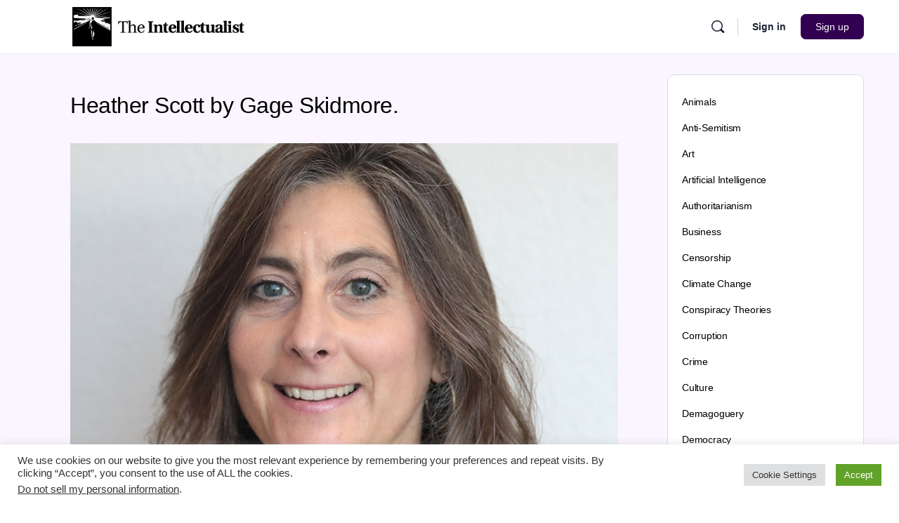

--- FILE ---
content_type: text/html; charset=utf-8
request_url: https://www.google.com/recaptcha/api2/aframe
body_size: 269
content:
<!DOCTYPE HTML><html><head><meta http-equiv="content-type" content="text/html; charset=UTF-8"></head><body><script nonce="VOWCJxMa9PSXbuWDbWL0Iw">/** Anti-fraud and anti-abuse applications only. See google.com/recaptcha */ try{var clients={'sodar':'https://pagead2.googlesyndication.com/pagead/sodar?'};window.addEventListener("message",function(a){try{if(a.source===window.parent){var b=JSON.parse(a.data);var c=clients[b['id']];if(c){var d=document.createElement('img');d.src=c+b['params']+'&rc='+(localStorage.getItem("rc::a")?sessionStorage.getItem("rc::b"):"");window.document.body.appendChild(d);sessionStorage.setItem("rc::e",parseInt(sessionStorage.getItem("rc::e")||0)+1);localStorage.setItem("rc::h",'1768581079358');}}}catch(b){}});window.parent.postMessage("_grecaptcha_ready", "*");}catch(b){}</script></body></html>

--- FILE ---
content_type: text/javascript
request_url: https://theintellectualist.com/wp-content/themes/buddyboss-theme-child/custom-scripts.js?ver=1768581074
body_size: 1014
content:

jQuery(document).ready(function($) {
  var scrollNotice = $(".scroll-notice");
  scrollNotice.hide();
  
  $(window).scroll(function() {
    var scrollPosition = $(this).scrollTop();
    
    if (scrollPosition > 1700) {
      scrollNotice.fadeIn();
    } else {
      scrollNotice.hide();
    }
  });
});

jQuery(document).ready(function($){
    var permalink = $('#permalink').val();
    var siteName = 'TheIntellectualist';
    var currentUser = $('#current-user').val();
    var postAuthor = $('#post-author').val();

    // For Facebook
    var utmSourceFacebook = 'Facebook';
    var fbURL = permalink + '?utm_source=' + encodeURIComponent(utmSourceFacebook) + '&utm_medium=' + encodeURIComponent(siteName) + '&utm_content=' + encodeURIComponent(postAuthor);
    if(currentUser != "") {
        fbURL += '&utm_campaign=' + encodeURIComponent(currentUser);
    }
    $(".single-post .jssocials-share-facebook a").attr("href", 'https://facebook.com/sharer/sharer.php?u=' + encodeURIComponent(fbURL));

    // For Twitter
    var utmSourceTwitter = 'Twitter';
    var twURL = permalink + '?utm_source=' + encodeURIComponent(utmSourceTwitter) + '&utm_medium=' + encodeURIComponent(siteName) + '&utm_content=' + encodeURIComponent(postAuthor);
    if(currentUser != "") {
        twURL += '&utm_campaign=' + encodeURIComponent(currentUser);
    }
    $(".single-post .jssocials-share-twitter a").attr("href", 'https://twitter.com/share?url=' + encodeURIComponent(twURL));
    
    // Copy URL
    var utmSourceCopy = 'CopyUrl';
    var copyURL = permalink + '?utm_source=' + encodeURIComponent(utmSourceCopy) + '&utm_medium=' + encodeURIComponent(siteName) + '&utm_content=' + encodeURIComponent(postAuthor);
    if (currentUser != "") {
        copyURL += '&utm_campaign=' + encodeURIComponent(currentUser);
    }
    
    $(".single.copy_post_url").attr("data-href", copyURL);
    
});


jQuery(function($) {
    var currentPage = 1; 
    var container = $('.remaining-posts-section'); 
    var loading = false;
    var finished = false;
    var exclude = container.data(exclude);

    function loadMorePosts() {
        if (loading || finished) return;
        loading = true;

        $.ajax({
            url: ajaxurl,
            type: 'POST',
            data: {
                action: 'load_more_posts',
                page: currentPage + 1,
                exclude: exclude,
            },
            success: function(response) {
                if (response.trim() === '') {
                    finished = true;
                } else {
                    container.append(response);
                    currentPage++;
                }
                loading = false;
            },
        });
    }

    function loadPreviousPosts() {
        if (loading || currentPage <= 1) return;
        loading = true;

        $.ajax({
            url: ajaxurl,
            type: 'POST',
            data: {
                action: 'load_more_posts',
                page: currentPage - 1,
                exclude: exclude,
            },
            success: function(response) {
                if (response.trim() !== '') {
                    container.prepend(response);
                    currentPage--;
                }
                loading = false;
            },
        });
    }

    $(window).scroll(function() {
        if ($(window).scrollTop() + $(window).height() >= container.height() + 1000) {
            loadMorePosts();
            $(".article-box").each(function () {
                updateSocialLinks($(this));
            });
        }

        if ($(window).scrollTop() <= 0) {
            loadPreviousPosts();
        }
    });
});

function updateSocialLinks(postContainer) {
    var permalink = postContainer.find('.permalink').val();
    var siteName = 'TheIntellectualist';
    var currentUser = postContainer.find('.current-user').val();
    var postAuthor = postContainer.find('.post-author').val();

    // For Facebook
    var utmSourceFacebook = 'Facebook';
    var fbURL = permalink + '?utm_source=' + encodeURIComponent(utmSourceFacebook) + '&utm_medium=' + encodeURIComponent(siteName) + '&utm_content=' + encodeURIComponent(postAuthor);
    if (currentUser != "") {
        fbURL += '&utm_campaign=' + encodeURIComponent(currentUser);
    }
    postContainer.find(".jssocials-share-facebook a").attr("href", 'https://facebook.com/sharer/sharer.php?u=' + encodeURIComponent(fbURL));

    // For Twitter
    var utmSourceTwitter = 'Twitter';
    var twURL = permalink + '?utm_source=' + encodeURIComponent(utmSourceTwitter) + '&utm_medium=' + encodeURIComponent(siteName) + '&utm_content=' + encodeURIComponent(postAuthor);
    if (currentUser != "") {
        twURL += '&utm_campaign=' + encodeURIComponent(currentUser);
    }
    postContainer.find(".jssocials-share-twitter a").attr("href", 'https://twitter.com/share?url=' + encodeURIComponent(twURL));
    
    // Copy URL
    var utmSourceCopy = 'CopyUrl';
    var copyURL = permalink + '?utm_source=' + encodeURIComponent(utmSourceCopy) + '&utm_medium=' + encodeURIComponent(siteName) + '&utm_content=' + encodeURIComponent(postAuthor);
    if (currentUser != "") {
        copyURL += '&utm_campaign=' + encodeURIComponent(currentUser);
    }
    
    postContainer.find(".copy_post_url").attr("data-href", copyURL);
    
    
    
}

$(document).ready(function ($) {
    $(".article-box").each(function () {
        updateSocialLinks($(this));
    });
    
    
   $(document).on('click', 'button.copy_post_url', function () {
        var copyURL = $(this).data("href");
        
        var spanElement = $(this).find("span");
        
        copyToClipboard(copyURL);
        
        spanElement.text("Copied!");
        
        setTimeout(function() {
          spanElement.text("Copy URL");
        }, 1000);
    });

function copyToClipboard(text) {
  var textarea = $("<textarea>");
  textarea.val(text);
  $("body").append(textarea);
  textarea.select();
  document.execCommand("copy");
  textarea.remove();
}

    
});



// $(document).ready(function() {
//             var contentDiv = $("#main > article .entry-content");
//             var divs = contentDiv.find(".wp-block-heading");

//             var codeToInsert = `
//                 <!-- Blogs Body Ads -->
//                 <ins class="adsbygoogle"
//                      style="display:block"
//                      data-ad-client="ca-pub-9215101812166887"
//                      data-ad-slot="6336156759"
//                      data-ad-format="auto"
//                      data-full-width-responsive="true"></ins>
//                 <script>
//                      (adsbygoogle = window.adsbygoogle || []).push({});
//                 </script><br />
//             `;

//             divs.each(function(index) {
//                 if ((index + 1) % 3 === 0) {
//                     $(this).before(codeToInsert);
//                 }
//             });
//         });







--- FILE ---
content_type: text/javascript
request_url: https://theintellectualist.com/wp-content/themes/buddyboss-theme/assets/js/main.js?ver=2.3.2
body_size: 15122
content:
( function ( $ ) {

	"use strict";

	window.BuddyBossTheme = {
		init: function () {
			this.add_Class();
			this.header_search();
			this.header_notifications();
			this.Menu();
			this.inputStyles();
			this.sidePanel();
			this.bbMasonry();
			// this.bbSlider();
			this.stickySidebars();
			this.bbFitVideo();
			this.LoadMorePosts();
			this.jsSocial();
			this.beforeLogIn();
			this.bbRelatedSlider();
			this.BuddyPanel_Dropdown();
			this.fileUpload();
			this.commentsValidate();
			this.messageScroll();
			if ( $( '.ld-in-focus-mode' ).length <= 0 ) {
				this.ajax_comment();
			}
			this.DropdownToggle();
			this.photoCommentFocus();
			this.bpRegRequired();
			this.inputFileStyle();
			this.primaryNavBar();
			this.forumsTopic();
			this.heartbeat();
			this.unReadNotifications()
			this.ajaxComplete();
			this.bpNavDropDown();
			this.scrollToAnchor();
		},

		ajaxComplete: function () {
			// When user gets new message then heartbeat send request to refresh notifications.
			$( document ).ajaxComplete( function ( event, xhr, settings ) {
				if ( typeof settings.data !== 'undefined' &&
					typeof settings.data === 'string' &&
					settings.data.indexOf( "action=messages_get_thread_messages" ) > 0 &&
					typeof wp !== 'undefined' &&
					typeof wp.heartbeat !== 'undefined'
				) {
					wp.heartbeat.connectNow();
				}
			} );
		},

		ajax_comment: function () {

			$( document ).on(
				"submit",
				"#commentform",
				function ( e ) {

					e.preventDefault();
					var form = $( "#commentform" );

					var do_comment = $.post( form.attr( "action" ), form.serialize() );

					var ori_btn_val = $( "#commentform" ).find( "[type='submit']" ).val();
					$( "#comment" ).prop( "disabled", true );
					$( "#commentform" ).find( "[type='submit']" ).addClass( 'waiting' );
					$( "#commentform" ).find( "[type='submit']" ).prop( "disabled", true ).val( bs_data.translation.comment_btn_loading );
					do_comment.success(
						function ( data, status, request ) {

							var body = $( "<div></div>" );
							body.append( data );
							var comment_section = "#comments";
							var comments = body.find( comment_section );

							if ( comments.length < 1 ) {
								comment_section = '.comment-list';
								comments = body.find( comment_section );
							}

							var commentslists = comments.find( "li" );

							var new_comment_id = false;

							// catch the new comment id by comparing to old dom.
							commentslists.each(
								function ( index ) {
									var _this = $( commentslists[ index ] );
									if ( $( "#" + _this.attr( "id" ) ).length == 0 ) {
										new_comment_id = _this.attr( "id" );
									}
								}
							);

							$( comment_section ).replaceWith( comments );

							var commentTop = $( "#" + new_comment_id ).offset().top;

							if ( $( 'body' ).hasClass( 'sticky-header' ) ) {
								commentTop = $( "#" + new_comment_id ).offset().top - $( '#masthead' ).height();
							}

							if ( $( 'body' ).hasClass( 'admin-bar' ) ) {
								commentTop = commentTop - $( '#wpadminbar' ).height();
							}

							// scroll to comment
							if ( new_comment_id ) {
								$( "body, html" ).animate(
									{
										scrollTop: commentTop
									},
									600
								);
							}
						}
					);

					do_comment.fail(
						function ( data ) {
							var body = $( "<div></div>" );
							body.append( data.responseText );
							body.find( "style,meta,title,a" ).remove();
							body = body.find( '.wp-die-message p' ).text(); // clean text
							if ( typeof bb_vue_loader == 'object' &&
								typeof bb_vue_loader.common == 'object' &&
								typeof bb_vue_loader.common.showSnackbar != 'undefined' ) {
								bb_vue_loader.common.showSnackbar( body )
							} else {
								alert( body );
							}
						}
					);

					do_comment.always(
						function () {
							$( "#comment" ).prop( "disabled", false );
							$( "#commentform" ).find( "[type='submit']" ).removeClass( 'waiting' );
							$( "#commentform" ).find( "[type='submit']" ).prop( "disabled", false ).val( ori_btn_val );
						}
					);

				}
			);

		},

		add_Class: function () {

			// Page load class.
			if ( document.readyState === 'complete' || document.readyState === 'interactive' ) {
				document.getElementsByTagName( 'body' )[ 0 ].className += ' bb-page-loaded';
			}

			function classToggle( e ) {
				e.preventDefault();
				var elemPanelWrapper = document.querySelector( '.bb-mobile-panel-wrapper' );
				elemPanelWrapper.classList.toggle( 'closed' );
			}

			var elemPanel = document.querySelector( '.bb-left-panel-mobile' );

			if ( elemPanel ) {
				elemPanel.addEventListener( 'click', classToggle );
			}

			$( '.bb-close-panel' ).on(
				'click',
				function ( e ) {
					e.preventDefault();
					$( '.bb-mobile-panel-wrapper' ).addClass( 'closed' );
				}
			);

			$( '.bp-template-notice.bp-sitewide-notice' ).insertAfter( '#masthead' );

			// learndash single page issues
			var ldContent = document.getElementById( 'learndash-page-content' );
			if ( ldContent ) {
				$( '.bp-template-notice.bp-sitewide-notice' ).prependTo( '#learndash-page-content' );
			}

			if ( $( '.btn-new-topic' ).attr( 'data-modal-id' ) === 'bbp-topic-form' ) {
				$( 'body' ).addClass( 'forum' );
			}

			if ( $( '.bb-sfwd-aside #masthead' ).hasClass( 'elementor-header' ) ) {
				$( '.bb-toggle-panel' ).prependTo( '.ld-course-navigation' );
				//Check if Elementor Header has Learndash theme toggle button and learndash corse sidebar toggle button, add only if not
				if( !$('.site-header--elementor #bb-toggle-theme').length && !$( '.site-header--elementor .course-toggle-view' ).length ) {
					$( '.bb-elementor-header-items' ).prependTo( '.learndash-content-body' );
				}
			}

			if ( $( '.bb-sfwd-aside #masthead' ).hasClass( 'beaver-header' ) ) {
				$( '.bb-toggle-panel' ).prependTo( '.ld-course-navigation' );
				$( '.bb-elementor-header-items' ).prependTo( '.learndash-content-body' );
			}

			if ( $( '.beaver-header > header' ).attr( 'data-sticky' ) === '1' ) {
				$( 'body' ).addClass( 'beaver-sticky-header' );
			}

			$( document ).on(
				'click',
				'#members-list.item-list:not(.grid) li .has_hook_content .more-action-button',
				function ( e ) {
					$( this ).parents( 'li.item-entry' ).toggleClass( 'active' ).siblings( 'li' ).removeClass( 'active' );
					e.preventDefault();
				}
			);
		},

		Menu: function () {
			var $width = 150;
			// $( '#primary-menu' ).BossSocialMenu( $width );
			$( '#activity-sub-nav' ).BossSocialMenu( 90 );
			$( '#object-nav > ul' ).BossSocialMenu( 35 );
			$( '.bb-footer ul.footer-menu' ).BossSocialMenu( 90 );
			if ( $( '#object-nav > ul' ).length > 0 ) {
				setTimeout( function () {
					window.dispatchEvent(new Event('resize'));
				}, 0 );
			}
			// $( '.widget_bp_groups_widget #alphabetical-groups' ).after( '<div class="bb-widget-dropdown"><a class="bb-toggle-dropdown"><i class="bb-icon-menu-dots-v"></i></a><div class="bb-dropdown"></div></div>' ).appendTo( '.bb-widget-dropdown .bb-dropdown' );
			$( '.toggle-button' ).panelslider( { bodyClass: 'ps-active', clickClose: true, onOpen: null } );

			$( document ).on(
				'click',
				'.more-button',
				function ( e ) {
					e.preventDefault();
					$( this ).toggleClass( 'active' ).next().toggleClass( 'active' );
				}
			);

			$( document ).on(
				'click',
				'.hideshow .sub-menu a',
				function ( e ) {
					// e.preventDefault();
					$( 'body' ).trigger( 'click' );

					// add 'current' and 'selected' class
					var currentLI = $( this ).parent();
					currentLI.parent( '.sub-menu' ).find( 'li' ).removeClass( 'current selected' );
					currentLI.addClass( 'current selected' );
				}
			);

			$( document ).on(
				'click',
				'.bb-share',
				function ( e ) {
					e.preventDefault();
				}
			);

			$( document ).click(
				function ( e ) {
					var container = $( '.more-button, .sub-menu' );
					if ( !container.is( e.target ) && container.has( e.target ).length === 0 ) {
						$( '.more-button' ).removeClass( 'active' ).next().removeClass( 'active' );
					}
				}
			);

			var headerHeight = $( '#masthead' ).height();
			var headerHeightExt = headerHeight + 55;

			if ( $( window ).width() > 768 ) {
				$( '.site-content-grid > .bb-share-container' ).stick_in_parent( { offset_top: headerHeightExt, spacer: false } );
			}

			$( window ).resize( function () {
				if ( $( window ).width() > 768 ) {
					$( '.site-content-grid > .bb-share-container' ).stick_in_parent( { offset_top: headerHeightExt, spacer: false } );
				} else {
					$( '.site-content-grid > .bb-share-container' ).trigger( "sticky_kit:detach" );
				}
			} );
			$( '.site-content-grid > .bb-share-container' ).stick_in_parent( { offset_top: headerHeightExt, spacer: false } );

			var $document = $( document ),
				$elementHeader = $( '.sticky-header .site-header' ),
				$elementPanel  = $( '.bb-sfwd-aside .buddypanel' ),
				$LMSlessonsHeader = $( '.single-sfwd-lessons .site-header' ),
				$LMStopicHeader = $( '.single-sfwd-topic .site-header' ),
				className      = 'has-scrolled';

			$document.scroll(
				function () {
					$elementHeader.toggleClass( className, $document.scrollTop() >= 1 );
					$elementPanel.toggleClass( className, $document.scrollTop() >= 5 );
					$LMSlessonsHeader.toggleClass( className, $document.scrollTop() >= 1 );
					$LMStopicHeader.toggleClass( className, $document.scrollTop() >= 1 );
				}
			);

			$( document ).on(
				'click',
				'.header-aside div.menu-item-has-children > a',
				function ( e ) {
					e.preventDefault();
					var current = $( this ).closest( 'div.menu-item-has-children' );
					current.siblings( '.selected' ).removeClass( 'selected' );
					current.toggleClass( 'selected' );
				}
			);

			$( 'body' ).mouseup(
				function ( e ) {
					var container = $( '.header-aside div.menu-item-has-children *' );
					if ( !container.is( e.target ) ) {
						$( '.header-aside div.menu-item-has-children' ).removeClass( 'selected' );
					}
				}
			);
		},

		inputStyles: function () {
			var submitButton = $( '.mc4wp-form-fields input[type="submit"]' );
			submitButton.attr( 'disabled', true );

			$( '.mc4wp-form-fields input[type="email"]' ).keyup(
				function () {
					if ( $( this ).val().length != 0 ) {
						submitButton.attr( 'disabled', false );
					} else {
						submitButton.attr( 'disabled', true );
					}
				}
			);

			function customRegRadio() {
				$( '.bs-bp-container-reg .field-visibility-settings input[type=radio]' ).each(
					function () {
						var $this = $( this );
						$( '<span class="bs-radio"></span>' ).insertAfter( $this );
						$this.addClass( 'bs-radio' );
						if ( $this.is( ':checked' ) ) {
							$this.next( 'span.bs-radio' ).addClass( 'on' );
							$this.closest( 'label' ).addClass( 'on' );
						}

						$this.change(
							function () {
								$this.closest( 'div.radio' ).find( 'span.bs-radio' ).removeClass( 'on' );
								$this.closest( 'div.radio' ).find( 'label' ).removeClass( 'on' );
								$this.next( 'span.bs-radio' ).addClass( 'on' );
								$this.closest( 'label' ).addClass( 'on' );
							}
						);
					}
				);
			}

			customRegRadio();
		},

		header_search: function () {
			// Toggle Search
			$( '.site-header.site-header--bb .header-search-link' ).on(
				'click',
				function ( e ) {
					e.preventDefault();
					$( 'body' ).toggleClass( 'search-visible' );
					if ( !navigator.userAgent.match( /(iPod|iPhone|iPad)/ ) ) {
						setTimeout(
							function () {
								$( 'body' ).find( '.header-search-wrap .search-field-top' ).focus();
							},
							90
						);
					}
				}
			);

			$( '.header-search-wrap .search-field-top' ).focus(
				function () {
					if ( !navigator.userAgent.match( /(iPod|iPhone|iPad)/ ) ) {
						var $input = this;
						setTimeout(
							function () {
								$input.selectionStart = $input.selectionEnd = 10000;
							},
							0
						);
					}
				}
			);

			// Hide Search
			$( '.site-header.site-header--bb .close-search' ).on(
				'click',
				function ( e ) {
					e.preventDefault();
					$( 'body' ).removeClass( 'search-visible' );
					$( '.header-search-wrap input.search-field-top' ).val( '' );
				}
			);

			$( document ).click(
				function ( e ) {
					var container = $( '.header-search-wrap, .header-search-link' );
					if ( !container.is( e.target ) && container.has( e.target ).length === 0 ) {
						$( 'body' ).removeClass( 'search-visible' );
					}
				}
			);

			$( document ).keyup(
				function ( e ) {

					if ( e.keyCode === 27 ) {
						$( 'body' ).removeClass( 'search-visible' );
					}
				}
			);
		},

		unReadNotifications: function () {
			var notification_queue = [];
			$( document ).on(
				"click",
				".action-unread",
				function ( e ) {
					var data = {
						'action': 'buddyboss_theme_unread_notification',
						'notification_id': $( this ).data( 'notification-id' )
					};
					if ( notification_queue.indexOf( $( this ).data( 'notification-id' ) ) !== -1 ) {
						return false;
					}
					notification_queue.push( $( this ).data( 'notification-id' ) );
					var notifs = $( '.bb-icon-bell' );
					var notif_icons = $( notifs ).parent().children( '.count' );
					if ( notif_icons.length > 0 ) {
						if ( $( this ).data( 'notification-id' ) !== 'all' ) {
							notif_icons.html( parseInt( notif_icons.html() ) - 1 );
						} else {
							if ( parseInt( $( '#header-notifications-dropdown-elem ul.notification-list li' ).length ) < 25 ) {
								notif_icons.fadeOut();
							} else {
								notif_icons.html( parseInt( notif_icons.html() ) - parseInt( $( '#header-notifications-dropdown-elem ul.notification-list li' ).length ) );
							}
						}
					}
					if ( $( '.notification-wrap.menu-item-has-children.selected ul.notification-list li' ).length !== 'undefined' && $( '.notification-wrap.menu-item-has-children.selected ul.notification-list li' ).length == 1 || $( this ).data( 'notification-id' ) === 'all' ) {
						$( '#header-notifications-dropdown-elem ul.notification-list' ).html( '<p class="bb-header-loader"><i class="bb-icon-loader animate-spin"></i></p>' );
					}
					if ( $( this ).data( 'notification-id' ) !== 'all' ) {
						$( this ).parent().parent().fadeOut();
						$( this ).parent().parent().remove();
					}
					$.post(
						ajaxurl,
						data,
						function ( response ) {
							var notifs = $( '.bb-icon-bell' );
							var notif_icons = $( notifs ).parent().children( '.count' );
							if ( notification_queue.length === 1 && response.success && typeof response.data !== 'undefined' && typeof response.data.contents !== 'undefined' && $( '#header-notifications-dropdown-elem ul.notification-list' ).length ) {
								$( '#header-notifications-dropdown-elem ul.notification-list' ).html( response.data.contents );
							}
							if ( typeof response.data.total_notifications !== 'undefined' && response.data.total_notifications > 0 && notif_icons.length > 0 ) {
								$( notif_icons ).text( response.data.total_notifications );
								$( '.notification-header .mark-read-all' ).show();
							} else {
								$( notif_icons ).remove();
								$( '.notification-header .mark-read-all' ).fadeOut();
							}
							var index = notification_queue.indexOf( $( this ).data( 'notification-id' ) );
							notification_queue.splice( index, 1 );
						}
					);
				}
			);
		},

		header_notifications: function () {
			if ( $( '#header-notifications-dropdown-elem' ).length ) {
				setTimeout(
					function () {
						$( '#header-notifications-dropdown-elem ul.notification-list' ).html( '<p class="bb-header-loader"><i class="bb-icon-loader animate-spin"></i></p>' );
						$.get(
							ajaxurl,
							{ action: 'buddyboss_theme_get_header_notifications' },
							function ( response, status, e ) {
								if ( response.success && typeof response.data !== 'undefined' && typeof response.data.contents !== 'undefined' && $( '#header-notifications-dropdown-elem ul.notification-list' ).length ) {
									$( '#header-notifications-dropdown-elem ul.notification-list' ).html( response.data.contents );
									if ( typeof response.data.total_notifications !== 'undefined' && response.data.total_notifications > 0 ) {
										$( '.notification-header .mark-read-all' ).fadeIn();
									} else {
										$( '.notification-header .mark-read-all' ).fadeOut();
									}
								}
							}
						);
					},
					3000
				);
			}
			if ( $( '#header-messages-dropdown-elem' ).length ) {
				setTimeout(
					function () {
						$( '#header-messages-dropdown-elem ul.notification-list' ).html( '<p class="bb-header-loader"><i class="bb-icon-loader animate-spin"></i></p>' );
						$.get(
							ajaxurl,
							{ action: 'buddyboss_theme_get_header_unread_messages' },
							function ( response, status, e ) {
								if ( response.success && typeof response.data !== 'undefined' && typeof response.data.contents !== 'undefined' && $( '#header-messages-dropdown-elem ul.notification-list' ).length ) {
									$( '#header-messages-dropdown-elem ul.notification-list' ).html( response.data.contents );
								}
							}
						);
					},
					3000
				);
			}
		},

		sidePanel: function () {
			var status = '';

			$( '.bb-toggle-panel' ).on(
				'click',
				function ( e ) {
					e.preventDefault();

					$( 'body' ).addClass( 'buddypanel-transtioned' );

					$( '.buddypanel' ).on(
						'webkitTransitionEnd otransitionend oTransitionEnd msTransitionEnd transitionend',
						function () {
							setTimeout(
								function () {
									$( 'body' ).removeClass( 'buddypanel-transtioned' );
								},
								200
							);
						}
					);

					if ( $( 'body' ).hasClass( 'buddypanel-open' ) ) {
						$( 'body' ).removeClass( 'buddypanel-open' );
						status = 'closed';
					} else {
						$( 'body' ).addClass( 'buddypanel-open' );
						status = 'open';
					}

					setCookie( 'buddypanel', status, 30, '/' );

					if ( $( '.elementor-section-stretched' ).length > 0 ) {
						setTimeout(
							function () {
								$( window ).trigger( 'resize' );
							},
							300
						);
						setTimeout(
							function () {
								$( window ).trigger( 'resize' );
							},
							500
						);
					}

					/* Elementor edit mode specific case when 'Stretch Section' option is toggled */
					if ( $( '.elementor-section[style*=width]' ).length > 0 ) {
						setTimeout(
							function () {
								$( window ).trigger( 'resize' );
							},
							300
						);
						setTimeout(
							function () {
								$( window ).trigger( 'resize' );
							},
							500
						);
					}

					$( 'side-panel-inner:not(.is_block) .bs-submenu-toggle' ).removeClass( 'bs-submenu-open' );
					$( 'side-panel-inner:not(.is_block) .sub-menu' ).removeClass( 'bb-open' );
				}
			);

			function sidePanelHeight() {
				if ( $( 'body' ).hasClass( 'buddypanel-header' ) || $( 'body' ).hasClass( 'buddypanel-logo' ) ) {
					if ( $( '.buddypanel .site-branding' ).length ) {
						var bbPanelBranding = $( '.buddypanel .site-branding' ).outerHeight();
					} else {
						var bbPanelBranding = 0;
					}
					if ( $( '.buddypanel .panel-head' ).length ) {
						var bbPanelHead = $( '.buddypanel .panel-head' ).outerHeight();
					} else {
						var bbPanelHead = 0;
					}
					if ( $( '.buddypanel .buddypanel-site-icon:visible' ).length ) {
						var bbPanelSiteIcon = $( '.buddypanel .buddypanel-site-icon' ).outerHeight();
					} else {
						var bbPanelSiteIcon = 0;
					}
					$( 'body:not(.buddypanel-open) .side-panel-inner:not(.is_block)' ).css( 'height', '100%' ).css( 'height', '-=' + ( bbPanelHead + bbPanelSiteIcon + 40 ) + 'px' );
					$( 'body.buddypanel-open .side-panel-inner:not(.is_block)' ).css( 'height', '100%' ).css( 'height', '-=' + ( bbPanelBranding + bbPanelHead + 40 ) + 'px' );
				}
			}

			sidePanelHeight();

			$( window ).on(
				'resize',
				function () {
					sidePanelHeight();
				}
			);

			$( '.bb-toggle-panel' ).on(
				'click',
				function ( e ) {
					e.preventDefault();
					sidePanelHeight();

					setTimeout(
						function () {
							sidePanelHeight();
						},
						300
					);
					setTimeout(
						function () {
							sidePanelHeight();
						},
						600
					);
				}
			);

			function buddyPanelScroll(){
				if(window.matchMedia("(pointer: coarse)").matches) {
					$('.side-panel-inner:not(.is_block)').addClass( 'touch-only' );
				} else {
					$('.side-panel-inner:not(.is_block)').removeClass( 'touch-only' );
					$( '.side-panel-inner:not(.is_block)' ).mousewheel(
						function ( event ) {
							event.preventDefault();
							$('.side-panel-inner').removeClass( 'touch-only' );
							var scrollTop = this.scrollTop;
							this.scrollTop = ( scrollTop + ( ( event.deltaY * event.deltaFactor ) * -1 ) );
		
							$( '#buddypanel-menu:not(.buddypanel-menu-block)' ).addClass( 'side-panel-scroll' );
							$( '#buddypanel-menu:not(.buddypanel-menu-block) li a' ).css( 'margin-top', '-' + this.scrollTop + 'px' );
							$( '#buddypanel-menu:not(.buddypanel-menu-block) li a:after', '#buddypanel-menu:not(.buddypanel-menu-block) li a:before' ).css( 'display', 'none' );
		
							clearTimeout( $.data( this, 'scrollTimer' ) );
							$.data(
								this,
								'scrollTimer',
								setTimeout(
									function () {
										$( '#buddypanel-menu:not(.buddypanel-menu-block)' ).removeClass( 'side-panel-scroll' );
									},
									250
								)
							);
						}
					);
	
				}
			};

			buddyPanelScroll();

			$( window ).resize( function(){
				buddyPanelScroll();
			});

			// Add class wrapper if absent
			$( '.sub-menu-inner > li' ).each(
				function () {
					if ( $( this ).find( '.ab-sub-wrapper' ).length !== 0 ) {
						$( this ).addClass( 'parent' );
						$( this ).find( '.ab-sub-wrapper' ).addClass( 'wrapper' );
					}
				}
			);

			// whenever we hover over a menu item that has a submenu
			$( '.user-wrap li.parent, .user-wrap .menu-item-has-children' ).on(
				'mouseover',
				function () {
					var $menuItem = $( this ),
						$submenuWrapper = $( '> .wrapper', $menuItem );

					// grab the menu item's position relative to its positioned parent
					var menuItemPos = $menuItem.position();

					// place the submenu in the correct position relevant to the menu item
					$submenuWrapper.css(
						{
							top: menuItemPos.top
						}
					);
				}
			);

			function setCookie ( key, value, expires, path, domain ) {
				var cookie = key + '=' + escape( value ) + ';';

				if ( expires ) {
					// If it's a date
					if ( expires instanceof Date ) {
						// If it isn't a valid date
						if ( isNaN( expires.getTime() ) ) {
							expires = new Date();
						}
					} else {
						expires = new Date( new Date().getTime() + parseInt( expires ) * 1000 * 60 * 60 * 24 );
					}
					cookie += 'expires=' + expires.toUTCString() + ';';
				}

				if ( path ) {
					cookie += 'path=' + path + ';';
				}
				if ( domain ) {
					cookie += 'domain=' + domain + ';';
				}

				document.cookie = cookie;
			}
		},

		DropdownToggle: function () {
			jQuery( document ).on(
				'click',
				'a.bs-dropdown-link.bb-reply-actions-button',
				function ( e ) {
					e.preventDefault();
					if ( jQuery( this ).hasClass( 'active' ) ) {
						jQuery( this ).removeClass( 'active' ).next( '.bb-reply-actions-dropdown' ).removeClass( 'open' ).closest( 'li' ).removeClass( 'dropdown-open' );
					} else {
						jQuery( 'a.bs-dropdown-link.bb-reply-actions-button' ).removeClass( 'active' ).next( '.bb-reply-actions-dropdown' ).removeClass( 'open' ).closest( 'li' ).removeClass( 'dropdown-open' );
						jQuery( this ).toggleClass( 'active' ).next( '.bb-reply-actions-dropdown' ).toggleClass( 'open' ).closest( 'li' ).toggleClass( 'dropdown-open' );
					}
				}
			);

			$( document ).click(
				function ( e ) {
					var container = $( '.bb-reply-actions-dropdown, a.bs-dropdown-link.bb-reply-actions-button' );
					var forumMoreAction = $( '.forum_single_action_more-wrap' );
					if ( ! container.is( e.target ) && container.has( e.target ).length === 0) {
						$( '.bb-reply-actions-dropdown' ).removeClass( 'open' );
						$( 'a.bs-dropdown-link.bb-reply-actions-button' ).removeClass( 'active' ).closest( 'li' ).removeClass( 'dropdown-open' );
					}
					if ( ! forumMoreAction.is( e.target ) && forumMoreAction.has( e.target ).length === 0) {
						$( '.forum_single_action_wrap.is_visible' ).removeClass( 'is_visible' );
					}
				}
			);

			$( document ).on(
				'click',
				'.bb-reply-actions-dropdown .bbp-reply-to-link',
				function ( e ) {
					$( '.bb-reply-actions-dropdown' ).removeClass( 'open' );
					$( 'a.bs-dropdown-link.bb-reply-actions-button' ).removeClass( 'active' );
				}
			);

			$( document ).on(
				'click',
				'.bs-forums-items .bbp-reply-to-link',
				function ( e ) {
					$( this ).closest( '.bs-reply-list-item' ).addClass( 'in-focus' );
				}
			);
		},

		bbMasonry: function () {
			$( '.bb-masonry' ).css( "visibility", "visible" ).masonry(
				{
					itemSelector: '.bb-masonry .hentry',
					columnWidth: '.bb-masonry-sizer',
				}
			);
		},

		bbSlider: function () {
			// bs_gallery_slider();
		},

		stickySidebars: function () {
			var bbHeaderHeight = $( '#masthead' ).outerHeight(),
				offsetTop = 30;

			if ( $( 'body' ).hasClass( 'sticky-header' ) && $( 'body' ).hasClass( 'admin-bar' ) ) {
				offsetTop = bbHeaderHeight + 62;
			} else if ( $( 'body' ).hasClass( 'sticky-header' ) ) {
				offsetTop = bbHeaderHeight + 30;
			} else if ( $( 'body' ).hasClass( 'admin-bar' ) ) {
				offsetTop = 62;
			}

			if ( $( window ).width() > 1081 ) {
				$( '.bb-sticky-sidebar' ).stick_in_parent( { spacer: false, offset_top: offsetTop } );

				// allow smooth scroll if activity list is not loaded
				if ( $( '.activity #activity-stream #bp-ajax-loader .loading' ).length ) {
					$( '.bb-sticky-sidebar' ).trigger( "sticky_kit:detach" );
				}
				$( '.activity #buddypress' ).on( 'bp_ajax_request', '[data-bp-list="activity"]', function () {
					$( '.bb-sticky-sidebar' ).stick_in_parent( { spacer: false, offset_top: offsetTop } );
				} );

				$( '.bb-sticky-sidebar' ).parent( '#secondary' ).css( 'min-height', $( '.bb-sticky-sidebar' ).height() );
			}

			$( window ).resize( function () {
				if ( $( window ).width() > 1081 ) {
					$( '.bb-sticky-sidebar' ).stick_in_parent( { spacer: false, offset_top: offsetTop } );
				} else {
					$( '.bb-sticky-sidebar' ).trigger( "sticky_kit:detach" );
				}
				$( '.bb-sticky-sidebar' ).parent( '#secondary' ).css( 'min-height', $( '.bb-sticky-sidebar' ).height() );
			} );

			if ( $( '.bb-sticky-sidebar' ).length > 0 ) {
				$( document ).ajaxComplete( function ( event, request, settings ) {
					setTimeout( function () {
						$( document.body ).trigger( 'sticky_kit:recalc' );
					}, 150 );
				} );
			}
		},

		bbFitVideo: function () {

			// Thrive Architect background video fix
			if ( $( '.thrv-page-section .tcb-video-background-el iframe' ).length > 0 ) {
				$( '.thrv-page-section .tcb-video-background-el iframe' ).addClass( 'fitvidsignore' );
			}

			var doFitVids = function () {
				setTimeout(
					function () {
						$( 'iframe[src*="youtube"], iframe[src*="vimeo"]' ).parent().fitVids();
					},
					300
				);
			};
			doFitVids();
			$( document ).ajaxComplete( function () {
				if ( !$( '.elementor-popup-modal .elementor-widget-video' ).length ) {
					doFitVids();
				}
                $( '.elementor-video-container' ).addClass( 'fitvidsignore' );
			} );

			var doFitVidsOnLazyLoad = function ( event, data ) {
				if ( typeof data !== 'undefined' && typeof data.element !== 'undefined' ) {
					// load iframe in correct dimension
					if ( data.element.getAttribute( 'data-lazy-type' ) == 'iframe' ) {
						doFitVids();
					}
				}
			};
			$( document ).on( 'bp_nouveau_lazy_load', doFitVidsOnLazyLoad );
		},

		LoadMorePosts: function () {
			$( document ).on(
				'click',
				'.button-load-more-posts',
				function ( event ) {
					event.preventDefault();

					var self = $( this ),
						href = self.attr( 'href' ),
						container = $( '.post-grid' );

					self.addClass( 'loading' );

					$.get(
						href,
						function ( response ) {
							$( '.pagination-below' ).remove(); // remove old pagination.

							$( response ).find( 'article.status-publish' ).each(
								function ( i, e ) {

									var elem = $( e );

									if ( container.hasClass( 'bb-masonry' ) ) {
										container.append( elem ).masonry( 'appended', elem ).masonry();
									} else {
										container.append( elem );
									}

								}
							);

							$( '.post-grid' ).after( $( response ).find( '.pagination-below' ) );

							if ( $( '.post-grid' ).hasClass( 'bb-masonry' ) ) {
								$( '.bb-masonry' ).masonry( {} );
							}

							// scripts to execute?
							var $script_tags = $( response ).filter( 'script.bb_bookmarks_bootstrap' );
							if ( $script_tags.length > 0 ) {
								$script_tags.each(
									function () {
										$( 'body' ).append( $( this ) );
									}
								);
							}

							// setTimeout(function () {
							// bs_gallery_slider();
							// }, 600);
						}
					);
				}
			);

			$( document ).on(
				'scroll',
				function () {
					var load_more_posts = $( '.post-infinite-scroll' );
					if ( load_more_posts.length ) {
						var pos = load_more_posts.offset();
						if ( $( window ).scrollTop() + $( window ).height() > pos.top ) {
							if ( !load_more_posts.hasClass( 'loading' ) ) {
								load_more_posts.trigger( 'click' );
							}
						}
					}
				}
			);
		},

		/**
		 * Generates the sample for loader purpose for post grids.
		 */
		postGridLoader: function () {

			var loading = $( 'article.type-post' ).not( ".first" ).first().clone();

			// remove not needed elements.
			loading.removeClass( "format-quote" );
			loading.find( ".entry-meta" ).remove();
			loading.find( ".mejs-offscreen" ).remove();
			loading.find( ".mejs-container" ).remove();
			loading.find( "img" ).remove();
			loading.find( ".post-format-icon" ).remove();
			loading.find( ".post-main-link" ).remove();
			loading.find( ".bb-gallery-slider" ).replaceWith( '<a href="" class="entry-media entry-img"></a>' );

			if ( !loading.find( ".entry-img" ).length ) {
				loading.prepend( '<a href="" class="entry-media entry-img"></a>' );
			}

			// Append Dummy Data,

			var spaces = '';
			for ( var i = 0; i <= 60; i++ ) {
				spaces += '&nbsp; ';
			}

			loading.find( '.entry-content' ).html( "<span>" + spaces + "</span>" );

			spaces = '';
			for ( var i = 0; i <= 20; i++ ) {
				spaces += '&nbsp; ';
			}

			loading.find( '.entry-title > a' ).html( spaces );

			// add loading class

			loading.addClass( "loading" );

			return loading;

		},

		jsSocial: function () {
			$( '.bb-shareIcons' ).jsSocials(
				{
					showLabel: true,
					showCount: false,
					shares: [
						{ share: "facebook", label: bs_data.facebook_label },
						{ share: "twitter", label: bs_data.twitter_label },
					]
				}
			);

			$( '.jssocials-share-link' ).each(
				function () {
					$( this ).attr( 'data-balloon-pos', 'right' );
					$( this ).attr( 'data-balloon', $( this ).find( '.jssocials-share-label' ).html() );
				}
			);

			$( '.post-related-posts' ).find( 'a[data-balloon-pos]' ).attr( 'data-balloon-pos', 'left' );
		},

		beforeLogIn: function () {
			var $loginUserName = '#bp-login-widget-user-login';
			var $loginUserPass = '#bp-login-widget-user-pass';
			var $loginUserBtn = $( '#bp-login-widget-submit' );

			function checkLogIn() {
				var empty = false;
				$( $loginUserName + ',' + $loginUserPass ).each(
					function () {
						if ( $( this ).val() == '' ) {
							empty = true;
						}
					}
				);

				if ( empty ) {
					$loginUserBtn.removeClass( 'bp-login-btn-active' );
				} else {
					$loginUserBtn.addClass( 'bp-login-btn-active' );
				}
			}

			checkLogIn();

			$( $loginUserName + ', ' + $loginUserPass ).keyup(
				function () {
					checkLogIn();
				}
			);

			setTimeout(
				function () {
					$( '#bp-login-widget-user-pass' ).each(
						function ( i, element ) {
							var el = $( this );

							if ( el.is( "*:-webkit-autofill" ) ) {
								$loginUserBtn.addClass( 'bp-login-btn-active' );
							}
						}
					);
				},
				200
			);

			var $bbpLoginUserName = '.bbp-login-form #user_login';
			var $bbpLoginUserPass = '.bbp-login-form #user_pass';
			var $bbpLoginUserBtn = $( '.bbp-login-form #user-submit' );

			function checkbbpLogIn() {
				var empty = false;
				$( $bbpLoginUserName + ',' + $bbpLoginUserPass ).each(
					function () {
						if ( $( this ).val() == '' ) {
							empty = true;
						}
					}
				);

				if ( empty ) {
					$bbpLoginUserBtn.removeClass( 'bp-login-btn-active' );
				} else {
					$bbpLoginUserBtn.addClass( 'bp-login-btn-active' );
				}
			}

			checkbbpLogIn();

			$( $bbpLoginUserName + ', ' + $bbpLoginUserPass ).keyup(
				function () {
					checkbbpLogIn();
				}
			);

			$( 'form.bbp-login-form label[for="user_pass"]' ).append( "<span class='label-switch'></span>" );

			$( document ).on(
				'click',
				'form.bbp-login-form .label-switch',
				function ( e ) {
					var $this = $( this );
					var $input = $this.closest( '.bbp-password' ).find( 'input#user_pass' );
					$this.toggleClass( "bb-eye" );
					if ( $this.hasClass( 'bb-eye' ) ) {
						$input.attr( "type", "text" );
					} else {
						$input.attr( "type", "password" );
					}
				}
			);

			$( 'form#bp-login-widget-form label[for="bp-login-widget-user-pass"]' ).append( "<span class='label-switch'></span>" );

			$( document ).on(
				'click',
				'form#bp-login-widget-form .label-switch',
				function ( e ) {
					var $this = $( this );
					var $input = $this.closest( 'form' ).find( 'input#bp-login-widget-user-pass' );
					$this.toggleClass( "bb-eye" );
					if ( $this.hasClass( 'bb-eye' ) ) {
						$input.attr( "type", "text" );
					} else {
						$input.attr( "type", "password" );
					}
				}
			);
		},

		bbRelatedSlider: function () {
			if ( $( 'body' ).hasClass( 'has-sidebar' ) ) {
				var $break = 900;
			} else {
				var $break = 544;
			}

			function runSlickRelated() {
				var slickRelated = {
					infinite: false,
					slidesToShow: 2,
					slidesToScroll: 2,
					adaptiveHeight: true,
					arrows: true,
					prevArrow: '<a class="bb-slide-prev"><i class="bb-icon-l bb-icon-angle-right"></i></a>',
					nextArrow: '<a class="bb-slide-next"><i class="bb-icon-l bb-icon-angle-right"></i></a>',
					appendArrows: '.post-related-posts h3',
					responsive: [
						{
							breakpoint: $break,
							settings: {
								slidesToShow: 1,
								slidesToScroll: 1,
							}
						}
					]
				}

				$( '.post-related-posts .post-grid' ).not( '.slick-initialized' ).slick( slickRelated );
			}

			function slickGalleryReinit() {
				$( '.post-related-posts .slick-slider' ).slick( 'reinit' );
				/*$( '.slick-slider' ).on( 'reInit', function ( event, slick ) {
				 $( '.slick-slider' ).slick( 'slickSetOption', { arrows: false, dots: false } );
				 } );*/
				$( '.post-related-posts .slick-slider' ).slick( 'resize' );
				$( '.post-related-posts .slick-slider' ).slick( 'refresh' );
			}

			runSlickRelated();

			// slickGalleryReinit();

			$( window ).on(
				'resize',
				function () {
					runSlickRelated();
					slickGalleryReinit();
				}
			);

			$( '.bb-more-courses-list' ).slick(
				{
					infinite: true,
					slidesToShow: 4,
					slidesToScroll: 1,
					prevArrow: '<a class="bb-slide-prev"><i class="bb-icon-angle-right"></i></a>',
					nextArrow: '<a class="bb-slide-next"><i class="bb-icon-angle-right"></i></a>',
					responsive: [
						{
							breakpoint: 1180,
							settings: {
								slidesToShow: 3,
								slidesToScroll: 3,
							}
						},
						{
							breakpoint: 900,
							settings: {
								slidesToShow: 2,
								slidesToScroll: 2
							}
						},
						{
							breakpoint: 480,
							settings: {
								slidesToShow: 1,
								slidesToScroll: 1
							}
						} ]
				}
			);
		},

		BuddyPanel_Dropdown: function () {
			$( '.buddypanel-menu .sub-menu' ).each(
				function () {
					$( this ).closest( 'li.menu-item-has-children' ).find( 'a:first' ).append( '<i class="bb-icon-l bb-icon-angle-down bs-submenu-toggle"></i>' );
				}
			);

			$( document ).on(
				'click',
				'.bs-submenu-toggle',
				function ( e ) {
					e.preventDefault();
					$( this ).toggleClass( 'bs-submenu-open' ).closest( 'a' ).next( '.sub-menu' ).toggleClass( 'bb-open' );
					$( this ).parent( '.menu-item-has-children' ).toggleClass( 'bb-open-parent' );
				}
			);
			/**
			 * when we select sub menu it will be expand sub menu when page load
			 */

			$( 'aside.buddypanel .buddypanel-menu .current-menu-parent' ).find( 'ul.sub-menu' ).addClass( 'bb-open' );

			var currentMenu = $( '.bb-mobile-panel-inner .menu-item-has-children.current-menu-ancestor, .bb-mobile-panel-inner .menu-item-has-children.current_page_item, .bb-mobile-panel-inner .menu-item-has-children.current-menu-item, .bb-mobile-panel-inner .menu-item-has-children.current-menu-parent' );
			currentMenu.children( 'ul.sub-menu' ).addClass( 'bb-open' );
			currentMenu.children( 'ul.sub-menu' ).prev().children( '.bs-submenu-toggle' ).addClass( 'bs-submenu-open' );
		},

		fileUpload: function () {
			$( '.job-manager-form fieldset input[type=file], .ginput_container_fileupload > input[type=file], .ginput_container_post_image input[type=file]' ).each(
				function () {
					var $fileInput = $( this );
					var $fileInputFor = $fileInput.attr( 'id' );
					$fileInput.after( '<label for="' + $fileInputFor + '">' + bs_data.translation.choose_a_file_label + '</label>' );
				}
			);

			$( '.job-manager-form fieldset input[type=file], .ginput_container_fileupload > input[type=file], .ginput_container_post_image input[type=file]' ).change(
				function ( e ) {
					var $in = $( this );
					var $inval = $in.next().html( $in.val() );
					if ( $in.val().length === 0 ) {
						$in.next().html( bs_data.translation.choose_a_file_label );
					} else {
						$in.next().html( $in.val().replace( /C:\\fakepath\\/i, '' ) );
					}
				}
			);
		},

		commentsValidate: function () {
			function resetForm() {
				$( '#commentform' ).reset();
				validator.resetForm();
			}

			function validateForm() {
				if ( validator.form() ) {
					$( '#commentform' ).submit();
				}
			}

			jQuery.validator.addMethod(
				'BBEmail',
				function ( value, element ) {
					return this.optional(element) || /^([a-zA-Z0-9!#$%&\'*+\/=?^_`{|}~\.-])+\@(([a-zA-Z0-9-])+\.)+([a-zA-Z0-9]{2,4})+$/.test(value);
				},
				bs_data.translation.email_validation
			);

			var validator = $( "#commentform" ).validate(
				{
					rules: {
						author: {
							required: true,
							normalizer: function ( value ) {
								return $.trim( value );
							}
						},
						email: {
							required: true,
							BBEmail: true
						},
						url: {
							url: true
						},
						comment: {
							required: true,
							normalizer: function ( value ) {
								return $.trim( value );
							}
						}

					},
					messages: {
						author: "Please enter your name",
						email: {
							required: "Please enter an email address",
							email: "Please enter a valid email address"
						},
						url: "Please enter a valid URL e.g. http://www.mysite.com",
						comment: "Please fill the required field"
					},
					errorElement: "div",
					errorPlacement: function ( error, element ) {
						element.after( error );
					}
				}
			);

			$( '#comment' ).focus(
				function () {
					$( this ).parents( '#respond' ).addClass( 'bb-active' );
				}
			);

			$( '#comment' ).blur(
				function () {
					$( this ).parents( '#respond' ).removeClass( 'bb-active' );
				}
			);
		},

		messageScroll: function () {

		},

		photoCommentFocus: function () {
			$( document ).on(
				'click',
				'.bb-media-model-wrapper .bs-comment-textarea',
				function ( e ) {
					e.preventDefault();

					$( '.bb-media-model-wrapper' ).animate(
						{
							scrollTop: $( '.bb-media-model-wrapper' )[ 0 ].scrollHeight
						},
						"slow"
					);
				}
			);
		},

		bpRegRequired: function () {
			$( '.bs-bp-container-reg .signup-form input' ).removeAttr( 'required' );
		},

		inputFileStyle: function () {
			var inputs = document.querySelectorAll( '.bb-inputfile' );
			Array.prototype.forEach.call(
				inputs,
				function ( input ) {
					var label = input.nextElementSibling,
						labelVal = label.innerHTML;

					input.addEventListener(
						'change',
						function ( e ) {
							var fileName = '';
							if ( this.files && this.files.length > 1 ) {
								fileName = ( this.getAttribute( 'data-multiple-caption' ) || '' ).replace( '{count}', this.files.length );
							} else {
								fileName = e.target.value.split( '\\' ).pop();
							}

							if ( fileName ) {
								label.querySelector( 'span' ).innerHTML = fileName;
							} else {
								label.innerHTML = labelVal;
							}
						}
					);
				}
			);
		},

		primaryNavBar: function () {
			/*
			* Allow use of Array.from in implementations that don't natively support it
			function conNavArray(arr) { if (Array.isArray(arr)) { for (var i = 0, arr2 = Array(arr.length); i < arr.length; i++) { arr2[i] = arr[i]; } return arr2; } else { return Array.from(arr); } }
			*/

			function conNavArray( arr ) {
				if ( Array.isArray( arr ) ) {
					for ( var i = 0, arr2 = Array( arr.length ); i < arr.length; i++ ) {
						arr2[ i ] = arr[ i ];
					}
					return arr2;
				} else {
					return [].slice.call( arr );
				}
			}

			var primaryWrap = document.getElementById( 'primary-navbar' ),
				primaryNav = document.getElementById( 'primary-menu' ),
				extendNav = document.getElementById( 'navbar-extend' ),
				navCollapse = document.getElementById( 'navbar-collapse' );

			function navListOrder() {
				var eChildren = extendNav.children;
				var numW = 0;

				[].concat( conNavArray( eChildren ) ).forEach(
					function ( item ) {
						item.outHTML = '';
						primaryNav.appendChild( item );
					}
				);

				var primaryWrapWidth = primaryWrap.offsetWidth,
					navCollapseWidth = navCollapse.offsetWidth + 30,
					primaryWrapCalc = primaryWrapWidth - navCollapseWidth,
					primaryNavWidth = primaryNav.offsetWidth,
					pChildren = primaryNav.children;

				[].concat( conNavArray( pChildren ) ).forEach(
					function ( item ) {
						numW += item.offsetWidth + ( $( 'body' ).hasClass( 'header-style-2' ) ? 0 : 5 );

						if ( numW > primaryWrapCalc ) {
							item.outHTML = '';
							extendNav.appendChild( item );
						}

					}
				);

				if ( extendNav.getElementsByTagName( 'li' ).length >= 1 ) {
					navCollapse.classList.add( 'hasItems' );
				} else {
					navCollapse.classList.remove( 'hasItems' );
				}

				primaryNav.classList.remove( 'bb-primary-overflow' );
			}

			if ( typeof ( primaryNav ) != 'undefined' && primaryNav != null ) {
				window.onresize = navListOrder;
				navListOrder();

				setTimeout(
					function () {
						navListOrder();
					},
					300
				);
				setTimeout(
					function () {
						navListOrder();
					},
					900
				);

				$( '.bb-toggle-panel' ).on(
					'click',
					function ( e ) {
						e.preventDefault();
						navListOrder();

						setTimeout(
							function () {
								navListOrder();
								if ( $( '.post-grid' ).hasClass( 'bb-masonry' ) ) {
									$( '.bb-masonry' ).masonry( {} );
								}
							},
							300
						);

						setTimeout(
							function () {
								navListOrder();
							},
							600
						);
					}
				);
			}
		},

		forumsTopic: function () {
			var bbHeaderHeight = $( '#masthead' ).outerHeight();

			if ( $( window ).width() > 768 ) {
				$( '#bbpress-forums .bs-topic-sidebar-inner' ).stick_in_parent( { offset_top: bbHeaderHeight + 45, spacer: false, bottoming: true } );
			}

			$( window ).resize( function () {
				if ( $( window ).width() > 768 ) {
					$( '#bbpress-forums .bs-topic-sidebar-inner' ).stick_in_parent( { offset_top: bbHeaderHeight + 45, spacer: false, bottoming: true } );
				} else {
					$( '#bbpress-forums .bs-topic-sidebar-inner' ).trigger( "sticky_kit:detach" );
				}
			} );

			if ( $( 'body .bbp-topic-form' ).length ) {

				$( document ).on(
					'keyup',
					'.bbp-topic-form #new-post #bbp_topic_title',
					function ( e ) {
						if ( e.which == 9 && !e.shiftKey ) {
							e.preventDefault();
							$( e.target ).closest( '.bbp-topic-form #new-post .bbp-editor-content' ).focus();
						}
					}
				);

				$( document ).on(
					'keyup',
					'.bbp-topic-form #new-post .bbp-editor-content',
					function ( e ) {
						if ( e.which == 9 && e.shiftKey ) {
							e.preventDefault();
							$( e.target ).closest( '.bbp-topic-form #new-post #bbp_topic_title' ).focus();
						}
					}
				);

				$( document ).on(
					'keyup',
					'.bbp-topic-form #new-post #bbp_topic_tags',
					function ( e ) {
						if ( e.which == 9 && e.shiftKey ) {
							e.preventDefault();
							$( e.target ).closest( '.bbp-topic-form #new-post #bbp_editor_topic_content' ).focus();
						}
					}
				);
			}

			if ( $( 'body .bbp-reply-form' ).length ) {

				$( document ).on(
					'keyup',
					'.bbp-reply-form #new-post #bbp_topic_tags',
					function ( e ) {
						if ( e.which == 9 && e.shiftKey ) {
							e.preventDefault();
							$( e.target ).closest( '.bbp-reply-form #new-post .bbp-editor-content' ).focus();
						}
					}
				);
			}

			var appendthis = ( '<div class="bb-modal-overlay js-modal-close"></div>' );

			$( document ).on(
				'click',
				'a[data-modal-id]',
				function ( e ) {
					e.preventDefault();
					$( 'body' ).addClass( 'bb-modal-overlay-open' ).append( appendthis );
					$( '.bb-modal-overlay' ).fadeTo( 0, 1 );
					// $(".js-modalbox").fadeIn(500);
					var $bbpress_forums_element = $( e.target ).closest( '.bb-grid' );
					var modalBox                = $( this ).attr( 'data-modal-id' );

					$bbpress_forums_element.find( '.' + modalBox ).fadeIn( 0 ).addClass( 'bb-modal-open' );

					if ( $bbpress_forums_element.find( '.bbp-reply-form' ).length ) {
						$bbpress_forums_element.find( '.bbp-reply-form' ).find( '#bbp_reply_to' ).val( 0 );
						$bbpress_forums_element.find( '.bbp-reply-form' ).find( '#bbp-reply-to-user' ).html( $bbpress_forums_element.find( $bbpress_forums_element.find( '.topic-lead' ).find( '.item-meta' ).get( 0 ) ).find( '.bbp-author-name' ).text() );

						var topic_id     = $( '#bbp_topic_id' ).val();
						var reply_exerpt = $( '#topic-' + topic_id + '-replies li.bs-item-wrap #bbp_topic_excerpt' ).val();
						if ( '' != reply_exerpt ) {
							reply_exerpt = reply_exerpt + '...';
							$bbpress_forums_element.find( '.bbp-reply-form' ).find( '#bbp-reply-exerpt' ).text( reply_exerpt );
						}

						var editor_key = $bbpress_forums_element.find( '.bbp-the-content' ).data( 'key' );

						if ( typeof window.forums_medium_reply_editor !== 'undefined' && typeof window.forums_medium_reply_editor[ editor_key ] !== 'undefined' ) {
							window.forums_medium_reply_editor[ editor_key ].subscribe(
								'editableInput',
								function () {
									if ( $.trim( window.forums_medium_reply_editor[ editor_key ].getContent() ).replace( '<p><br></p>', '' ) != '' ) {
										$bbpress_forums_element.find( '.bbp-the-content' ).removeClass( 'error' );
									} else {
										$bbpress_forums_element.find( '.bbp-the-content' ).addClass( 'error' );
									}
								}
							);
						}
					}

					if ( typeof window.forums_medium_topic_editor !== 'undefined' && typeof window.forums_medium_topic_editor[ editor_key ] !== 'undefined' ) {
						window.forums_medium_topic_editor[ editor_key ].subscribe(
							'editableInput',
							function () {
								if ( $.trim( window.forums_medium_topic_editor[ editor_key ].getContent() ).replace( '<p><br></p>', '' ) != '' ) {
									$bbpress_forums_element.find( '.bbp-the-content' ).removeClass( 'error' );
								} else {
									$bbpress_forums_element.find( '.bbp-the-content' ).addClass( 'error' );
								}
							}
						);
					}

					$( '.bbp-topic-form' ).trigger(
						'bbp_after_load_topic_form',
						{
							click_event: this,
						}
					);

					$( '.bbp-reply-form' ).trigger(
						'bbp_after_load_reply_form',
						{
							click_event: this,
						}
					);
				}
			);

			$( document ).on(
				'click',
				'a[data-modal-id-inline]',
				function ( e ) {
					if ( $(this).closest('.bs-single-forum-list').hasClass('bb-single') ) {
						return;
					}

					e.preventDefault();
					$( 'body' ).addClass( 'bb-modal-overlay-open' ).append( appendthis );
					$( '.bb-modal-overlay' ).fadeTo( 0, 1 );
					// $(".js-modalbox").fadeIn(500);
					var modalBox = $( this ).attr( 'data-modal-id-inline' );
					$( '#' + modalBox ).fadeIn( 0 ).addClass( 'bb-modal-open' );

					var $bbpress_forums_element = $( e.target ).closest( '.bb-grid' );

					if ( $bbpress_forums_element.find( '.bbp-reply-form' ).length ) {

						// Add author name.
						$bbpress_forums_element.find( '.bbp-reply-form' ).find( '#bbp-reply-to-user' ).html( $( $( this ).closest( 'li' ).find( '.bs-reply-list-item' ).get( 0 ) ).find( '.item-meta' ).find( '.bbp-author-name' ).text() );

						var reply_to = $( this ).closest( '.bs-reply-list-item' ).find( '.bbp-author-name' ).text().trim();
						var reply_exerpt = $( this ).closest( '.bs-reply-list-item' ).find( '>.bbp-reply-content' ).text().trim().substring( 0, 50 );
						if ( $( this ).closest( '.bs-reply-list-item' ).find( '>.bbp-reply-content .bb-activity-media-elem' ).length ) {
							var clickToDownloadText = $( this ).closest( '.bs-reply-list-item' ).find( '>.bbp-reply-content .bb-activity-media-elem .document-helper-text' )[ 0 ];
							clickToDownloadText = $( clickToDownloadText ).text();
							if ( '' !== clickToDownloadText ) {
								reply_exerpt = $( this ).closest( '.bs-reply-list-item' ).find( '>.bbp-reply-content' ).text().trim().replace( clickToDownloadText, '' ).substring( 0, 50 );
							}
							var mediaFileText = $( this ).closest( '.bs-reply-list-item' ).find( '>.bbp-reply-content .bb-activity-media-elem' ).not('.document-activity');
							mediaFileText = $( mediaFileText ).text().trim();
							if ( '' !== mediaFileText ) {
								reply_exerpt = $( this ).closest( '.bs-reply-list-item' ).find( '>.bbp-reply-content' ).text().trim().replace( mediaFileText, '' );
							}
						}
						if ( $( this ).closest( '.bs-reply-list-item' ).find( '>.bbp-reply-content .bb-activity-media-wrap .bp-video-thumbnail-uploader' ).length ) {
							var videoFileText = $( this ).closest( '.bs-reply-list-item' ).find( '>.bbp-reply-content .bb-activity-media-wrap' )[ 0 ];
							videoFileText = $( videoFileText ).text().trim();
							if ( '' !== videoFileText ) {
								reply_exerpt = $( this ).closest( '.bs-reply-list-item' ).find( '>.bbp-reply-content' ).text().trim().replace( videoFileText, '' );
							}
						}
						if( $( this ).closest( '.bs-reply-list-item' ).find( '>.bbp-reply-content .bbp-reply-revision-log' ).length ) {
							var revisionText  = $( this ).closest( '.bs-reply-list-item' ).find( '>.bbp-reply-content .bbp-reply-revision-log' ).text().trim();
							reply_exerpt = $( this ).closest( '.bs-reply-list-item' ).find( '>.bbp-reply-content' ).text().trim().replace( revisionText,'').substring( 0, 50 ).trim();
						}
						if( '' !== reply_to ) {
							$bbpress_forums_element.find( '.bbp-reply-form' ).find( '#bbp-reply-to-user' ).text( reply_to );
						}
						if ( '' !== reply_exerpt ) {
							reply_exerpt = reply_exerpt + '...';
						}
						$bbpress_forums_element.find( '.bbp-reply-form' ).find( '#bbp-reply-exerpt' ).text( reply_exerpt );
						var editor_key = $bbpress_forums_element.find( '.bbp-the-content' ).data( 'key' );
						if ( typeof window.forums_medium_reply_editor !== 'undefined' && typeof window.forums_medium_reply_editor[ editor_key ] !== 'undefined' ) {
							window.forums_medium_reply_editor[ editor_key ].subscribe(
								'editableInput',
								function () {
									if ( $.trim( window.forums_medium_reply_editor[ editor_key ].getContent() ).replace( '<p><br></p>', '' ) != '' ) {
										$bbpress_forums_element.find( '.bbp-the-content' ).removeClass( 'error' );
									} else {
										$bbpress_forums_element.find( '.bbp-the-content' ).addClass( 'error' );
									}
								}
							);
						}
					}

					$( '.bbp-reply-form' ).trigger(
						'bbp_after_load_inline_reply_form',
						{
							click_event: this,
						}
					);
				}
			);

			$( document ).on(
				'click',
				'.js-modal-close',
				function ( e ) {
					e.preventDefault();
					$( '.bb-modal-box, .bb-modal-overlay' ).fadeOut(
						50,
						function () {
							$( '.bb-modal-overlay' ).remove();
						}
					);
					$( 'body' ).removeClass( 'popup-modal-reply bb-modal-overlay-open' );
					$( '.bs-reply-list-item.in-focus' ).removeClass( 'in-focus' );
					$( '.bb-modal-box' ).removeClass( 'bb-modal-open' );

					$( document ).trigger(
						'bbp_after_close_topic_reply_form',
						{
							click_event: this,
						}
					);
				}
			);

			$( document ).on(
				'click',
				'.bb-modal-overlay',
				function ( e ) {
					e.preventDefault();
					$( 'body' ).removeClass( 'bb-modal-overlay-open' );
					$( '.bb-modal-box, .bb-modal-overlay' ).fadeOut(
						50,
						function () {
							$( '.bb-modal-overlay' ).remove();
						}
					);
					$( '.bb-modal-box' ).removeClass( 'bb-modal-open' );

					$( document ).trigger(
						'bbp_after_close_topic_reply_form',
						{
							click_event: this,
						}
					);
				}
			);

			if ( bs_getUrlParameter( 'bbp_reply_to' ) ) {
				if ( bs_getUrlParameter( 'bbp_reply_to' ) ) {
					if ( parseInt( bs_getUrlParameter( 'bbp_reply_to' ) ) > 0 && $( document ).find( '.bbp-reply-to-link.' + bs_getUrlParameter( 'bbp_reply_to' ) ).length ) {
						$( window ).load( function () {
							$( '.bbp-reply-to-link.' + bs_getUrlParameter( 'bbp_reply_to' ) ).trigger( 'click' );
						} );
					} else {
						$( '.bbp-topic-reply-link' ).trigger( 'click' );
					}
				}
			}

			if ( $( '.bbp-topic-form form' ).length && $( '.bbp-topic-form form' ).find( '.bp-feedback.error' ).length ) {
				$( '.btn-new-topic' ).trigger( 'click' );
			}

			$( '.bbp-topic-form form' ).on(
				'keyup',
				'#bbp_topic_title,#bbp_anonymous_author,#bbp_anonymous_email',
				function ( e ) {
					e.preventDefault();
					if ( $.trim( $( this ).val() ) === '' ) {
						$( this ).addClass( 'error' );
					} else {
						$( this ).removeClass( 'error' );
					}
				}
			);

			$( document ).on(
				'click',
				'.bbp-topic-form form #bbp_topic_submit',
				function ( e ) {
					e.preventDefault();
					var $topicForm = $( e.target ).closest( 'form' );
					if ( $topicForm.hasClass( 'submitting' ) ) {
						return false;
					}
					$topicForm.addClass( 'submitting' );
					var valid       = true;
					var media_valid = true;

					if ( $topicForm.find( '.bbp-form-anonymous' ).length ) {
						if ( $.trim( $topicForm.find( '#bbp_anonymous_author' ).val() ) === '' ) {
							$topicForm.find( '#bbp_anonymous_author' ).addClass( 'error' );
							valid = false;
						} else {
							$topicForm.find( '#bbp_anonymous_author' ).removeClass( 'error' );
						}

						if ( $.trim( $topicForm.find( '#bbp_anonymous_email' ).val() ) === '' ) {
							$topicForm.find( '#bbp_anonymous_email' ).addClass( 'error' );
							valid = false;
						} else {
							$topicForm.find( '#bbp_anonymous_email' ).removeClass( 'error' );
						}
					}

					if ( $.trim( $topicForm.find( '#bbp_topic_title' ).val() ) === '' ) {
						$topicForm.find( '#bbp_topic_title' ).addClass( 'error' );
						valid = false;
					} else {
						$topicForm.find( '#bbp_topic_title' ).removeClass( 'error' );
					}

					var editor_key = $topicForm.find( '.bbp_editor_topic_content' ).data( 'key' );

					var editor = false;
					if ( typeof window.forums_medium_topic_editor !== 'undefined' && typeof window.forums_medium_topic_editor[ editor_key ] !== 'undefined' ) {
						editor = window.forums_medium_topic_editor[ editor_key ];
					}

					if (
						(
							$topicForm.find( '#bbp_media' ).length > 0
							&& $topicForm.find( '#bbp_document' ).length <= 0
							&& $topicForm.find( '#bbp_video' ).length <= 0
							&& $topicForm.find( '#bbp_media_gif' ).length > 0
							&& $topicForm.find( '#bbp_media' ).val() == ''
							&& $topicForm.find( '#bbp_media_gif' ).val() == ''
						)
						|| (
							$topicForm.find( '#bbp_document' ).length > 0
							&& $topicForm.find( '#bbp_media' ).length <= 0
							&& $topicForm.find( '#bbp_video' ).length <= 0
							&& $topicForm.find( '#bbp_media_gif' ).length > 0
							&& $topicForm.find( '#bbp_document' ).val() == ''
							&& $topicForm.find( '#bbp_media_gif' ).val() == ''
						)
						|| (
							$topicForm.find( '#bbp_video' ).length > 0
							&& $topicForm.find( '#bbp_media' ).length <= 0
							&& $topicForm.find( '#bbp_document' ).length <= 0
							&& $topicForm.find( '#bbp_media_gif' ).length > 0
							&& $topicForm.find( '#bbp_video' ).val() == ''
							&& $topicForm.find( '#bbp_media_gif' ).val() == ''
						)
						|| (
							$topicForm.find( '#bbp_document' ).length > 0
							&& $topicForm.find( '#bbp_media_gif' ).length <= 0
							&& $topicForm.find( '#bbp_document' ).val() == ''
						)
						|| (
							$topicForm.find( '#bbp_media' ).length > 0
							&& $topicForm.find( '#bbp_media_gif' ).length <= 0
							&& $topicForm.find( '#bbp_media' ).val() == ''
						)
						|| (
							$topicForm.find( '#bbp_video' ).length > 0
							&& $topicForm.find( '#bbp_media_gif' ).length <= 0
							&& $topicForm.find( '#bbp_video' ).val() == ''
						)
						|| (
							$topicForm.find( '#bbp_media_gif' ).length > 0
							&& $topicForm.find( '#bbp_media' ).length <= 0
							&& $topicForm.find( '#bbp_document' ).length <= 0
							&& $topicForm.find( '#bbp_video' ).length <= 0
							&& $topicForm.find( '#bbp_media_gif' ).val() == ''
						)
					) {
						media_valid = false;
					}

					if (
						( editor && $.trim( editor.getContent().replace( '<p><br></p>', '' ) ) === '' )
						&& media_valid == false
					) {
						$topicForm.find( '#bbp_editor_topic_content' ).addClass( 'error' );
						valid = false;
					} else if (
						( !editor && $.trim( $topicForm.find( '#bbp_topic_content' ).val() ) === '' )
						&& media_valid == false
					) {
						$topicForm.find( '#bbp_topic_content' ).addClass( 'error' );
						valid = false;
					} else {
						if ( editor ) {
							$topicForm.find( '#bbp_editor_topic_content' ).removeClass( 'error' );
						}
						$topicForm.find( '#bbp_topic_content' ).removeClass( 'error' );
					}

					if ( valid ) {
						$topicForm.submit();
					} else {
						$topicForm.removeClass( 'submitting' );
					}
				}
			);

			$( '.bbp-reply-form form #bbp_reply_submit' ).on(
				'click',
				function ( e ) {
					e.preventDefault();

					var valid = true;
					var $replyForm = $( e.target ).closest( 'form' );

					if ( $replyForm.find( '.bbp-form-anonymous' ).length ) {
						if ( $.trim( $replyForm.find( '#bbp_anonymous_author' ).val() ) === '' ) {
							$replyForm.find( '#bbp_anonymous_author' ).addClass( 'error' );
							valid = false;
						} else {
							$replyForm.find( '#bbp_anonymous_author' ).removeClass( 'error' );
						}

						if ( $.trim( $replyForm.find( '#bbp_anonymous_email' ).val() ) === '' ) {
							$replyForm.find( '#bbp_anonymous_email' ).addClass( 'error' );
							valid = false;
						} else {
							$replyForm.find( '#bbp_anonymous_email' ).removeClass( 'error' );
						}
					}

					if ( valid ) {
						var topic_id = $replyForm
		 					.find( 'input[name="bbp_topic_id"]' )
		 					.val();
						$replyForm.submit();
					}
					$( 'body' ).removeClass( 'popup-modal-reply' );
					$( '.bs-reply-list-item.in-focus' ).removeClass( 'in-focus' );
					$replyForm.find( '.bbp_topic_tags_wrapper tags tag' ).remove();
				}
			);
			$( document ).keydown(
				function ( e ) {
					if ( e.ctrlKey && 13 === e.keyCode ) {
						var bb_topic = $( '.bbp-topic-form form' ), bb_reply = $( '.bbp-reply-form form' );
						if ( bb_reply.length ) {
							bb_reply.find( '#bbp_reply_submit' ).trigger( 'click' );
						}
						if ( bb_topic.length ) {
							bb_topic.find( '#bbp_topic_submit' ).trigger( 'click' );
						}
					}
				}
			);
			window.addReply = {
				moveForm: function ( replyId, parentId, respondId, postId ) {
					$( '.bbp-reply-form' ).find( '#bbp_reply_to' ).val( parentId );
					var t = this, div, reply = t.I( replyId ), respond = t.I( respondId ),
						cancel = t.I( 'bbp-cancel-reply-to-link' ), parent = t.I( 'bbp_reply_to' ),
						post = t.I( 'bbp_topic_id' );

					if ( !reply || !respond || !cancel || !parent ) {
						return;
					}

					t.respondId = respondId;
					postId = postId || false;

					if ( !t.I( 'bbp-temp-form-div' ) ) {
						div = document.createElement( 'div' );
						div.id = 'bbp-temp-form-div';
						div.style.display = 'none';
						respond.parentNode.insertBefore( div, respond );
					}

					respond.classList.remove( 'mfp-hide' );
					reply.parentNode.appendChild( respond );

					if ( typeof tinyMCE !== 'undefined' ) {

						// Remove existing instances of tinyMCE.
						tinyMCE.remove();

						// magnificPopup reinitialize tinyMCE.
						tinyMCE.init(
							{
								selector: 'textarea.bbp-the-content',
								menubar: false,
								branding: false,
								plugins: "image,lists,link",
								toolbar: "bold italic bullist numlist blockquote link",
							}
						);
					}

					if ( post && postId ) {
						post.value = postId;
					}
					parent.value = parentId;
					cancel.style.display = '';

					cancel.onclick = function () {
						var t = addReply, temp = t.I( 'bbp-temp-form-div' ), respond = t.I( t.respondId );

						if ( !temp || !respond ) {
							return;
						}

						t.I( 'bbp_reply_to' ).value = '0';
						respond.classList.add( 'mfp-hide' );
						temp.parentNode.insertBefore( respond, temp );
						temp.parentNode.removeChild( temp );
						this.style.display = 'none';
						this.onclick = null;
						return false;
					};

					try {
						t.I( 'bbp_reply_content' ).focus();
					} catch ( e ) {
					}

					return false;
				},

				I: function ( e ) {
					return document.getElementById( e );
				}
			};

		},

		heartbeat: function () {
			if ( ( typeof bs_data.show_notifications !== 'undefined' && bs_data.show_notifications == '1' ) || ( typeof bs_data.show_messages !== 'undefined' && bs_data.show_messages == '1' ) ) {
				// HeartBeat Send and Receive.
				$( document ).on( 'heartbeat-send', this.bpHeartbeatSend.bind( this ) );
				$( document ).on( 'heartbeat-tick', this.bpHeartbeatTick.bind( this ) );
			}
		},

		// Mobile dropdown navigation.
		bpNavDropDown: function () {
			$( 'nav .bp-navs__dropdown' ).change( function () {
				window.location = $( this ).find( 'option:selected' ).val();
			} );
		},

		scrollToAnchor: function () {
			if ( $( 'body' ).hasClass( 'sticky-header' ) && $( 'body' ).hasClass( 'single-post' ) ) {
				var headerHeight = $( '#masthead' ).height();
				var headerHeightExt = headerHeight + 55;
				$( document ).on( 'click', '.widget_recent_comments .recentcomments > a, .widget_recent_comments .wp-block-latest-comments__comment-link, .widget.new_blog_comment.bp-latest-activities .activity-time-since', function ( e ) {	
					var anchor = $( this ).attr( 'href' );
					var anachorName = anchor.substr( anchor.indexOf( '#' ) + 1);
					var anachorElem = $( '#' + anachorName );
					if (anachorElem.length) {
						e.preventDefault();
						$( 'html,body' ).animate( { scrollTop: anachorElem.offset().top + (-headerHeightExt) }, 'slow' );
						window.history.pushState({}, '', '#' + anachorName);
					}
				} );

				if ( window.location.href.indexOf("#comment-") > -1 ) {
					var url = window.location.href;
					var commentNum = url.substr( url.indexOf( '#' ) + 1);
					var commentElem = $( '#' + commentNum );
					setTimeout( function(){
						if (commentElem.length) {
							$( 'html,body' ).animate( { scrollTop: commentElem.offset().top + (-headerHeightExt) }, 100 );
						}
					}, 100);
				}
			}
		},

		/**
		 * [heartbeatSend description]
		 *
		 * @param  {[type]} event [description]
		 * @param  {[type]} data  [description]
		 * @return {[type]}       [description]
		 */
		bpHeartbeatSend: function ( event, data ) {
			data.customfield = '';

			// Add an heartbeat send event to possibly any BuddyPress pages.
			$( '#buddypress' ).trigger( 'bp_heartbeat_send', data );
		},

		/**
		 * [heartbeatTick description]
		 *
		 * @param  {[type]} event [description]
		 * @param  {[type]} data  [description]
		 * @return {[type]}       [description]
		 */
		bpHeartbeatTick: function ( event, data ) {
			this.bpInjectNotifications( event, data );

			// Add an heartbeat send event to possibly any BuddyPress pages.
			$( '#buddypress' ).trigger( 'bp_heartbeat_tick', data );
		},

		/**
		 * Injects all unread notifications
		 */
		bpInjectNotifications: function ( event, data ) {
			if ( typeof data.unread_notifications !== 'undefined' && data.unread_notifications !== '' ) {
				$( '#header-notifications-dropdown-elem .notification-dropdown .notification-list' ).empty().html( data.unread_notifications );
			}

			// inject all unread messages notifications.
			if ( typeof data.unread_messages !== 'undefined' && data.unread_messages !== '' ) {
				$( '#header-messages-dropdown-elem .notification-dropdown .notification-list' ).empty().html( data.unread_messages );
			}

			if ( typeof data.total_notifications !== 'undefined' && data.total_notifications > 0 ) {
				var notifs = $( '.bb-icon-bell' );
				var notif_icons = $( notifs ).parent().children( '.count' );
				$( '.notification-header .mark-read-all' ).show();

				if ( notif_icons.length > 0 ) {
					$( notif_icons ).text( data.total_notifications );
				} else {
					$( notifs ).parent(':not(.group-subscription)').append( '<span class="count"> ' + data.total_notifications + ' </span>' );
				}
			} else {
				var notifs = $( '.bb-icon-bell' );
				var notif_icons = $( notifs ).parent().children( '.count' );
				$( notif_icons ).remove();
				$( '.notification-header .mark-read-all' ).fadeOut();
			}

			if ( typeof data.total_unread_messages !== 'undefined' && parseInt( data.total_unread_messages ) === 0 ) {
				var msg = $( '.bb-icon-inbox' );
				var msg_icons = $( msg ).parent().children( '.count' );
				if ( msg_icons.length > 0 ) {
					$( msg_icons ).remove();
				}

				var menu_item = $( '.bp-messages-nav' );
				var menu_count = menu_item.find( '.count' );
				if ( menu_count.length > 0 ) {
					menu_count.text( data.total_unread_messages ).addClass( 'bp-hide' );
				}
			}

			if ( typeof data.total_unread_messages !== 'undefined' && data.total_unread_messages > 0 ) {
				var msg = $( '.bb-icon-inbox' );
				var msg_icons = $( msg ).parent().children( '.count' );

				if ( msg_icons.length > 0 ) {
					$( msg_icons ).text( data.total_unread_messages );
				} else {
					$( msg ).parent().append( '<span class="count"> ' + data.total_unread_messages + ' </span>' );
				}

				var menu_item = $( '.bp-messages-nav' );
				var menu_count = menu_item.find( '.count' );
				if ( menu_count.length > 0 ) {
					menu_count.text( data.total_unread_messages ).removeClass( 'bp-hide' );
				}
			}
		},
	};

	$( document ).on(
		'ready',
		function () {
			BuddyBossTheme.init();

			$( '.bp-personal-sub-tab #compose' ).on(
				'click',
				function () {
					$( this ).parent().toggleClass( 'current selected' );
				}
			);
		}
	);

	function bs_gallery_slider() {
		if ( $( 'body' ).hasClass( 'has-sidebar' ) ) {
			var $break = 900;
		} else {
			var $break = 544;
		}

		var index = 0;
		$( '.gallery' ).each(
			function () {
				if ( !$( this ).hasClass( 'slick-initialized' ) ) { // Prevent error on loading more posts.
					index++;
					$( this ).attr( 'data-slider', index );
					$( this ).slick(
						{
							arrows: true,
							prevArrow: '<a class="bb-slide-prev"><i class="bb-icon-angle-right"></i></a>',
							nextArrow: '<a class="bb-slide-next"><i class="bb-icon-angle-right"></i></a>',
							dots: true,
							fade: true,
							slidesToShow: 1,
							slidesToScroll: 1,
							// customPaging: function ( slider, i ) { // example.
							customPaging: function () {
								return '<span></span>'; // Remove button, customize content of "li".
							},
							mobileFirst: true,
							responsive: [
								{
									breakpoint: $break,
									settings: {
										slidesToShow: 1,
										slidesToScroll: 1,
									}
								}
							]
						}
					);
				}
			}
		);
	}

	function bs_getUrlParameter( sParam ) {
		var sPageURL = window.location.search.substring( 1 ),
			sURLVariables = sPageURL.split( '&' ),
			sParameterName,
			i;

		for ( i = 0; i < sURLVariables.length; i++ ) {
			sParameterName = sURLVariables[ i ].split( '=' );

			if ( sParameterName[ 0 ] === sParam ) {
				return sParameterName[ 1 ] === undefined ? true : decodeURIComponent( sParameterName[ 1 ] );
			}
		}
	}

	function GamiPressWidgetData() {
		$( '.buddypress.widget .gamipress-buddypress-user-details-listing:not(.is_loaded)' ).each ( function() {
			if( $( this ).text().trim() !== '' ) {
				$( this ).parent().append('<span class="showGamipressData"></span>');
				if( $( this ).find( 'img' ).length ) {
					$( this ).parent().find( '.showGamipressData' ).append( '<img src="' +  $( this ).find( 'img' ).attr('src') +'"/>');
				} else {
					$( this ).parent().find( '.showGamipressData' ).append( '<i class="bb-icon-l bb-icon-award"></i>');
				}
				$( this ).parent().find( '.gamipress-buddypress-user-details-listing' ).wrap( '<div class="GamiPress-data-popup"></div>' );
				$( this ).parent().find( '.gamipress-buddypress-user-details-listing' ).append( '<i class="bb-icon-l bb-icon-times hideGamipressData"></i>' );
			}
			$( this ).addClass( 'is_loaded' );
		});
	}

	/**
	 * Learndash Gutenberg
	 */

	$( ".ld-entry-content > .entry-content-wrap .entry-content" ).addClass( "ld-gb-content" );

	/**
	 * LifterLMS
	 */

	$( ".llms-notice > a" ).click(
		function () {

			if ( $( ".llms-person-login-form-wrapper" ).hasClass( "llms-person-login-aktif" ) ) {
				$( ".llms-login" ).css( "display", "none" );
				$( ".llms-person-login-form-wrapper" ).removeClass( "llms-person-login-aktif" );
			} else {
				$( ".llms-person-login-form-wrapper" ).addClass( "llms-person-login-aktif" );
			}
		}
	);

	$.fn.wrapStart = function ( numWords ) {
		var node = this.contents().filter(
			function () {
				return this.nodeType == 3
			}
			).first(),
			text = node.text().replace( /\s+/g, " " ).replace( /^\s|\s$/g, "" ),
			first = text.split( " ", numWords ).join( " " );

		if ( !node.length ) {
			return;
		}

		node[ 0 ].nodeValue = text.slice( first.length );
		node.before( '<span>' + first + '</span>' );
	};

	$( '.mepr-price-box-price' ).each(
		function () {
			$( this ).wrapStart( 1 )
		}
	);

	/**
	 * Profile Dropdown Menu
	 */

	if ( $( '#header-my-account-menu' ).length ) {

		$( '#header-my-account-menu > li' ).each(
			function () {
				if ( $( this ).hasClass( 'icon-added' ) ) {
					$( this ).closest( 'ul' ).addClass( 'has-icon' );
					return false; // Break loop as we know this menu item has icon.
				}
			}
		);

		$( '#header-my-account-menu ul' ).each(
			function () {
				$( this ).children( 'li' ).each( function () {
					if ( $( this ).hasClass( 'icon-added' ) ) {
						$( this ).closest( 'ul' ).addClass( 'has-icon' );
						return false; // Break loop as we know this menu item has icon.
					}
				} );
			}
		);

	}

	/**
	 * WP Profile Dropdown Menu
	 */

	if ( $( '.admin-bar #wp-admin-bar-my-account-default' ).length ) {
		$( '.admin-bar #wp-admin-bar-my-account-default > li' ).each( function () {
			if ( $( this ).hasClass( 'menupop' ) ) {
				$( this ).closest( 'ul' ).addClass( 'has-menupop' );
				return false; // Break loop as we know this menu item has icon.
			}
		} );
	}

	/**
	 * Show More Option Dropdown
	 */
	$( document ).on( 'click', '.forum_single_action_wrap .forum_single_action_more-wrap', function( event ) {
		var $this = $( event.currentTarget ).closest( '.forum_single_action_wrap' );
		if( $this.hasClass( 'is_visible' ) ) {
			$this.removeClass( 'is_visible' );
		} else {
			$this.addClass( 'is_visible' );
		}
	});

	/**
	 * Show Gamipress Widget data in popup
	 */

	if( $( '.buddypress.widget .gamipress-buddypress-user-details-listing' ).length ) {
		var tempStyles;

		GamiPressWidgetData();

		$( document ).on('click', '.buddypress.widget .showGamipressData', function() {
			$( this ).parent().find( '.GamiPress-data-popup' ).addClass( 'is_active' );
			if( $( this ).closest( '.bb-sticky-sidebar' ).length ) { //Check if parent is sticky
				tempStyles = $( this ).closest( '.bb-sticky-sidebar' ).attr( 'style' ); //Store parent's fixed styling and remove to avoid issue
				$( this ).closest( '.bb-sticky-sidebar' ).attr( 'style', '' );
				$('body').addClass( 'hide-overflow' );
			}
		});

		$( document ).on( 'heartbeat-tick', function ( event, data ) { // When heartbeat called re-run function for widgets
			setTimeout( function(){
				GamiPressWidgetData();
			}, 1000);
		});

		$( '.widget div#members-list-options a' ).on('click', function() {
			setTimeout( function(){
				GamiPressWidgetData();
			}, 3000);
		});

		$( document ).on('click', '.buddypress.widget .GamiPress-data-popup .hideGamipressData', function() {
			$( this ).closest( '.GamiPress-data-popup' ).removeClass( 'is_active' );
			if( $( this ).closest( '.bb-sticky-sidebar' ).length ) {
				$( this ).closest( '.bb-sticky-sidebar' ).attr( 'style', tempStyles ); //add parent's fixed styling back
				tempStyles = '';
				$('body').removeClass( 'hide-overflow' );
			}
		});

	}

	/**
	 * Set reply title and topic id after load the reply form in user timeline.
	 *
	 * Using jQuery trigger 'bbp_after_load_reply_form'
	 */
	$( 'body' ).on( 'bbp_after_load_reply_form', function( event, button ) {
		if ( ! $( 'div[data-component="activity"]' ).length ) {
			return;
		}

		var self = $( button.click_event ),
			form = self
				.closest( '.bb-grid' )
				.find( '.bbp-reply-form' );

		if ( form.length ) {
			var topic_id     = self.data( 'topic-id' ),
				authorName   = self.data( 'author-name' ),
 				reply_exerpt = self.closest( 'li' )
 					.find( '.activity-discussion-title-wrap a' )
 					.text();

			form
				.closest( '.bb-quick-reply-form-wrap' )
				.show();

			form
				.css( { 'display': 'block' } );

			form
				.addClass( 'bb-modal bb-modal-box' );

			form
				.closest( '.bb-quick-reply-form-wrap' )
				.show();

 			form
 				.find( '#bbp_reply_to' )
 				.val( 0 );

			form
 				.find( '#bbp-reply-exerpt' )
 				.text( reply_exerpt + '...' );

			form
				.find( 'input[name="bbp_topic_id"]' )
				.val( topic_id );
	 	}
	});

	/**
	 * Show success message after submit reply form.
	 *
	 * Using jQuery trigger 'bbp_after_submit_reply_form'
	 */
	$( document ).on( 'bbp_after_submit_reply_form', '.bbp-reply-form', function( event, data ) {
		if ( !data.response.success ) {
			return;
		}

		if ( !$( 'div[data-component="activity"]' ).length ) {
			return;
		}

		var reply_exerpt = $( 'a[data-topic-id=' + data.topic_id + ']' )
			.closest( 'li' )
			.find( '.activity-discussion-title-wrap' )
			.clone();

		var reply_view = $( 'a[data-topic-id=' + data.topic_id + ']' )
			.closest( 'li' )
			.find( '.activity-discussion-title-wrap' )
			.find( 'a' )
			.attr( 'href' );

		$( '.bbp-reply-form-success-modal' )
			.find( '.activity-list' )
			.html( reply_exerpt );

		setTimeout( function () {
			$( '.bbp-reply-form-success-modal .view-reply-button a' ).attr( 'href', data.response.redirect_url );
			$( '.bbp-reply-form-success-modal' ).removeAttr( 'style' );
			$( '.bbp-reply-form-success-modal .bb-modal' ).css( 'z-index', 999992 );
			$( '.bbp-reply-form-success' ).fadeIn( 100 );
		}, 200 );
	});

})( jQuery );

/**
 *
 * @param {String} query
 * @param {String} variable
 * @returns {String|Boolean}
 */
var BBGetQueryVariable = BBGetQueryVariable || function ( query, variable ) {
	if ( typeof query !== 'string' || query == '' || typeof variable == 'undefined' || variable == '' ) {
		return '';
	}

	var vars = query.split( "&" );

	for ( var i = 0; i < vars.length; i++ ) {
		var pair = vars[ i ].split( "=" );

		if ( pair[ 0 ] == variable ) {
			return pair[ 1 ];
		}
	}
	return ( false );
};

var BBGetUrlParameter = BBGetUrlParameter || function ( url, parameter_name ) {
	parameter_name = parameter_name.replace( /[\[]/, '\\[' ).replace( /[\]]/, '\\]' );
	var regex      = new RegExp( '[\\?&]' + parameter_name + '=([^&#]*)' );
	var results    = regex.exec( url );
	return results === null ? '' : decodeURIComponent( results[1].replace( /\+/g, ' ' ) );
};

//Add Class to member card which is last of type in section after member ajax completes
jQuery( '#members-group-list' ).on("DOMSubtreeModified", function() {
	jQuery('#members-list.item-list:not(.grid) li.item-entry-header').prev('li').addClass('last-of-type');
});

// whenever we hover over a menu item that has a submenu
setTimeout(
	function() {
		jQuery( document ).on( 'mouseover', '#site-navigation #navbar-collapse #navbar-extend .menu-item-has-children, #site-navigation #primary-menu .ab-submenu .menu-item-has-children', function () {
			var $menuItem = jQuery( this ),
				$submenuWrapper = jQuery(this).children( '.ab-submenu' );

			// grab the menu item's position relative to its positioned parent
			var menuItemPos = $menuItem.position();

			// place the submenu in the correct position relevant to the menu item
			$submenuWrapper.css(
				{
					top: menuItemPos.top
				}
			);
		}
	);
}, 500);


--- FILE ---
content_type: application/x-javascript; charset=utf-8
request_url: https://consent.cookiebot.com/5a9e0aab-d4cb-4f6a-bd99-7af7240259e4/cc.js?renew=false&referer=theintellectualist.com&dnt=false&init=false
body_size: 216
content:
if(console){var cookiedomainwarning='Error: The domain THEINTELLECTUALIST.COM is not authorized to show the cookie banner for domain group ID 5a9e0aab-d4cb-4f6a-bd99-7af7240259e4. Please add it to the domain group in the Cookiebot Manager to authorize the domain.';if(typeof console.warn === 'function'){console.warn(cookiedomainwarning)}else{console.log(cookiedomainwarning)}};

--- FILE ---
content_type: text/javascript
request_url: https://theintellectualist.com/wp-content/themes/buddyboss-theme-child/assets/js/custom.js?ver=6.9
body_size: -218
content:
/* This is your custom Javascript */

/**
 * Submit DMs on Enter key
 */
jQuery(document).on('keypress', '#message_content', function (e) {
	if (e.which == 13) {
		e.preventDefault();
		$('#message-reply-new-submit input').click();
	}
});



